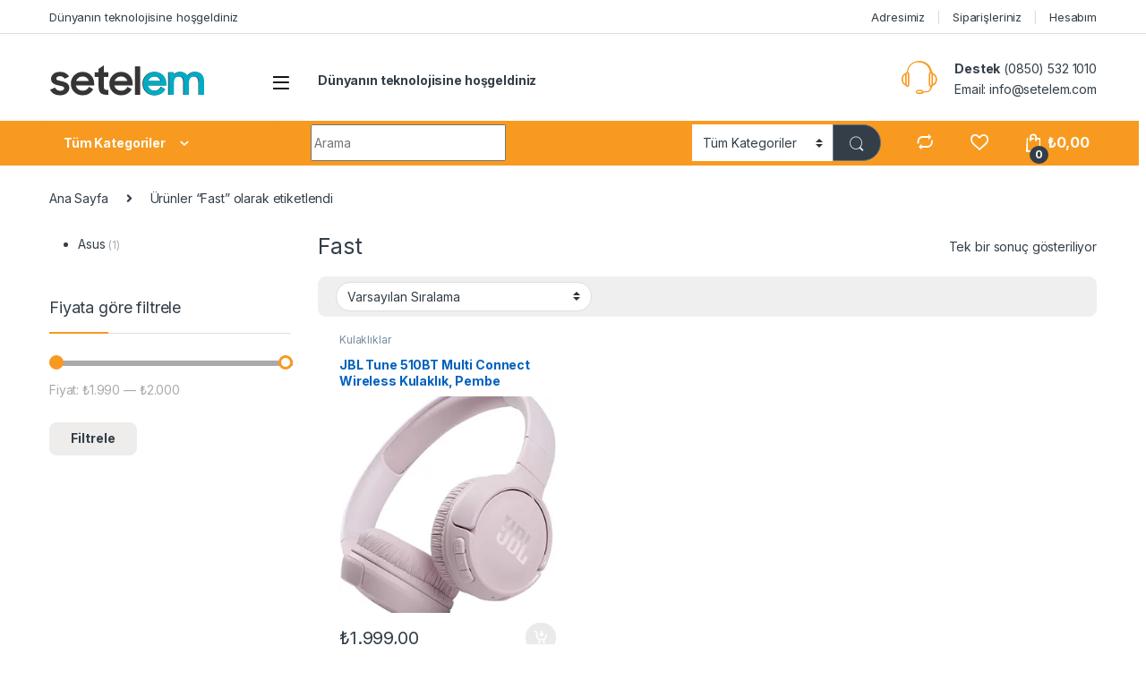

--- FILE ---
content_type: image/svg+xml
request_url: https://setelem.com/wp-content/uploads/2024/11/acer1.svg
body_size: 1252
content:
<svg xmlns="http://www.w3.org/2000/svg" width="2500" height="2500" viewBox="0 0 192.756 192.756"><path fill="#fff" d="M0 192.756h192.756V0H0v192.756z"/><path d="M150.633 73.86h14.715l-1.738 8.554c4.495-7.033 9.642-9.06 15.948-9.495 2.175-.07 4.857.217 7.25.579l-2.83 11.237c-2.317-.58-4.782-1.015-6.957-1.015-8.697-.145-15.152 5.724-17.398 14.131l-5.074 19.285h-15.223c3.768-14.425 8.772-30.153 11.307-43.276z" fill-rule="evenodd" clip-rule="evenodd" fill="#376355"/><path d="M108.794 93.081c2.537-1.231 11.381-1.097 17.107-1.823 6.598-.797 15.801-4.422 15.583-9.931-.362-5.872-5.579-7.204-10.436-6.55-11.453 1.667-18.919 9.171-22.254 18.304zm-1.417 3.747c-.29 2.535-.612 5.232-.396 7.262.942 7.176 7.234 10.531 13.977 10.75 5.613.133 12.458-3.227 16.181-7.408.703-.791 1.511-.533 1.988.098.364.482.22 1.57-.115 1.902-5.847 5.805-11.857 9.08-20.214 9.152-9.496.072-21.385-3.549-22.835-13.406-.218-1.16-.218-2.465-.073-3.842 1.885-18.263 18.559-28.128 34.941-28.998 7.828-.435 19.139 1.595 18.485 10.076-.651 8.917-14.136 12.034-22.907 12.25-7.394.219-16.495.186-19.032 2.164z" fill-rule="evenodd" clip-rule="evenodd" fill="#376355"/><path d="M99.198 107.139l-2.462 9.42c-4.132.871-9.499 1.67-14.429 1.523-14.643-.291-25.372-7.033-24.719-20.951.796-16.019 16.674-24.212 31.969-24.429 5.075 0 9.713.506 14.86 1.739l-4.566 9.061c-3.335-.942-7.829-1.812-12.324-1.377-7.032.507-13.483 4.276-15.369 11.671-2.464 9.278 2.9 15.806 12.397 15.806 5.001 0 9.859-1.014 14.643-2.463z" fill-rule="evenodd" clip-rule="evenodd" fill="#376355"/><path d="M37.29 72.846c12.251 0 21.478 2.813 22.358 12.986.338 3.913-1.087 7.403-2.174 11.535l-5.106 19.844c-9.786 0-17.761.217-26.604.941-8.192 0-17.979-1.738-17.979-12.178.171-17.058 26.605-15.513 37.841-15.513 2.393-6.814-3.19-9.569-11.02-9.569-7.103 0-12.954 2.03-18.681 3.915l2.008-9.207c5.583-1.812 12.76-2.754 19.357-2.754zm6.669 24.429c-6.173 0-23.616-1.456-23.616 7.973 0 4.713 4.929 5.416 9.061 5.416 10.858 0 12.551-3.789 14.555-13.389zM181.692 108.365a5.858 5.858 0 0 0-4.204 1.742c-1.156 1.232-1.812 2.752-1.812 4.348s.655 3.045 1.742 4.205c1.158 1.16 2.68 1.812 4.273 1.812s3.118-.652 4.279-1.812 1.738-2.609 1.738-4.205c0-1.666-.577-3.188-1.738-4.275-1.159-1.16-2.684-1.815-4.278-1.815zm5.441 6.09c0 1.449-.581 2.758-1.597 3.77a5.559 5.559 0 0 1-3.844 1.596 5.427 5.427 0 0 1-3.841-1.596c-1.014-1.012-1.592-2.391-1.592-3.77 0-1.447.578-2.826 1.592-3.916a5.432 5.432 0 0 1 3.841-1.592c1.451 0 2.83.578 3.844 1.668 1.016 1.014 1.597 2.317 1.597 3.84zm-5.294-3.625h-2.465v6.963h.943v-3.119h1.74l1.52 3.119h1.091l-1.598-3.189c1.016-.148 1.669-.875 1.669-1.814 0-1.378-.943-1.96-2.9-1.96zm-.147.654c1.378 0 2.104.361 2.104 1.232 0 1.086-.652 1.377-2.104 1.377h-1.375v-2.609h1.375z" fill-rule="evenodd" clip-rule="evenodd" fill="#376355"/></svg>